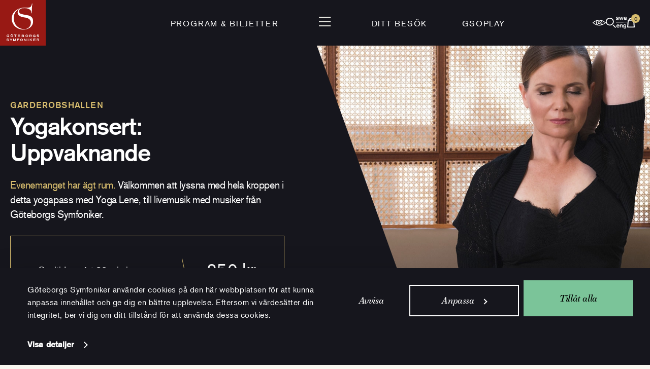

--- FILE ---
content_type: image/svg+xml
request_url: https://www.gso.se/wp-content/themes/gso-v2/assets/images/gso-icons/newsletter.svg
body_size: 396
content:
<svg xmlns="http://www.w3.org/2000/svg" width="46" height="46" viewBox="0 0 46 46">
  <defs>
    <style>
      .cls-1 {
        fill: #000;
        fill-rule: evenodd;
      }
    </style>
  </defs>
  <path class="cls-1" d="M1323.37,3807.96h-8.63l-7.65-5.96-7.64,5.96h-9.03v6.94l-6.42,5.06V3848h46v-28.06l-6.65-5.22Zm-36.3,12.45,3.35-2.62v4.46Zm5.65-4.39v-5.75h28.4l0.03,5.31h-0.1v8.07l-14.03,7.68-14.3-7.84v-7.47Zm30.63,1.55,3.64,2.84-3.64,2v-4.84Zm-16.26-12.69,3.95,3.08h-7.9Zm-20.8,40.81v-23.15l20.71,11.38,20.71-11.37v23.14h-41.42Z" transform="translate(-1284 -3802)"/>
</svg>
